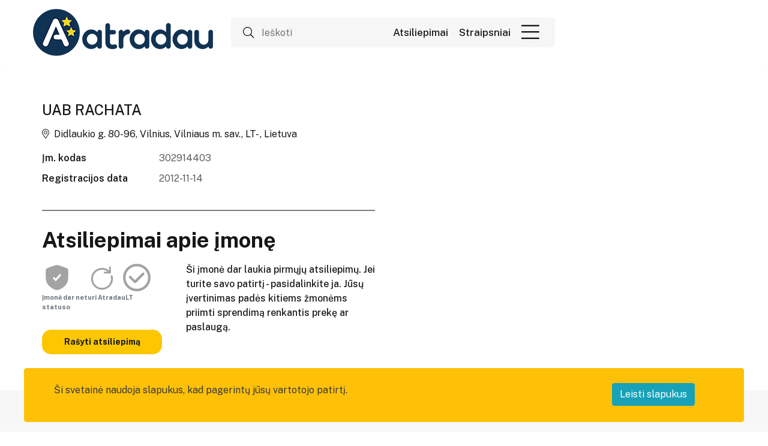

--- FILE ---
content_type: text/html; charset=UTF-8
request_url: https://atradau.lt/uab-rachata
body_size: 15193
content:
<!doctype html>
<html lang="lt">
<head>
    <meta charset="utf-8">
    <meta name="viewport" content="width=device-width, initial-scale=1">
    <meta name="verify-paysera" content="085ba37b91ad1a4d2ccc6549fbb6aaf0">
    <meta name="google-site-verification" content="0KNz0ZrDwQU5lRZB0zJ8D6fPvRYN9UMGZcOSea43XEg" />
    <meta name="facebook-domain-verification" content="1jkvgebbvgoi0dulye3288tjjjh87d" />
    <meta name="csrf-token" content="GaTCwp8ZTWSWBbIAJuE7b1iHqfYUF7b6p026JIA2">
    <link rel="shortcut icon" href="https://atradau.lt/favicon.ico">
    <link rel="icon" type="image/png" href="https://atradau.lt/img/atradau-ikonele.png">

    <link rel="canonical" href="https://atradau.lt/uab-rachata">
    <meta name="robots" content="index, follow, max-image-preview:large, max-snippet:-1, max-video-preview:-1">

    <script async src="https://pagead2.googlesyndication.com/pagead/js/adsbygoogle.js?client=ca-pub-8432368118912851"
            crossorigin="anonymous"></script>


    <script async custom-element="amp-ad" src="https://cdn.ampproject.org/v0/amp-ad-0.1.js"></script>

    <title>UAB RACHATA - Valymo priemonės, įranga | AtradauLT</title>
<meta name="description" content="UAB RACHATA: Valymo priemonės, įranga. Įmonės profilis, kontaktai, paslaugos ir klientų įvertinimai AtradauLT">
<meta property="og:title" content="UAB RACHATA - Valymo priemonės, įranga | AtradauLT" />
<meta property="og:description" content="UAB RACHATA: Valymo priemonės, įranga. Įmonės profilis, kontaktai, paslaugos ir klientų įvertinimai AtradauLT" />
<meta property="og:url" content="https://atradau.lt/uab-rachata" />

<meta name="twitter:title" content="UAB RACHATA - Valymo priemonės, įranga | AtradauLT" />
<meta name="twitter:description" content="UAB RACHATA: Valymo priemonės, įranga. Įmonės profilis, kontaktai, paslaugos ir klientų įvertinimai AtradauLT" />
<script type="application/ld+json">{"@context":"https://schema.org","@type":"Organization","name":"UAB RACHATA - Valymo priemonės, įranga","description":"UAB RACHATA: Valymo priemonės, įranga. Įmonės profilis, kontaktai, paslaugos ir klientų įvertinimai AtradauLT","url":"https://atradau.lt/uab-rachata"}</script>

    <link rel="preconnect" href="https://fonts.gstatic.com">
    <link
        href="https://fonts.googleapis.com/css2?family=Public+Sans:ital,wght@0,100;0,200;0,300;0,400;0,500;0,600;0,700;0,800;0,900;1,100;1,200;1,300;1,400;1,500;1,600;1,700;1,800;1,900&display=swap"
        rel="stylesheet">

    <script src="https://cdn.jsdelivr.net/npm/bootstrap@5.1.3/dist/js/bootstrap.bundle.min.js"></script>

    <!-- Styles -->
    <link href="https://atradau.lt/css/bootstrap.min.css" rel="stylesheet">
    <link href="https://atradau.lt/css/all.min.css" rel="stylesheet">
    <link href="https://atradau.lt/css/fontawesome.css" rel="stylesheet">
    <link href="https://atradau.lt/css/meanmenu.css" rel="stylesheet">
    <link href="https://atradau.lt/css/owl.carousel.min.css" rel="stylesheet">
    <link href="https://atradau.lt/css/venobox.min.css" rel="stylesheet">
    <link href="https://atradau.lt/css/aos.css" rel="stylesheet">
    <link href="https://atradau.lt/css/default.css" rel="stylesheet">
    <link href="https://atradau.lt/css/responsive.css" rel="stylesheet">
    <link rel="preload" as="style" href="https://atradau.lt/build/assets/app-DKVjJmF2.css" /><link rel="stylesheet" href="https://atradau.lt/build/assets/app-DKVjJmF2.css" />
    <style >[wire\:loading], [wire\:loading\.delay], [wire\:loading\.inline-block], [wire\:loading\.inline], [wire\:loading\.block], [wire\:loading\.flex], [wire\:loading\.table], [wire\:loading\.grid], [wire\:loading\.inline-flex] {display: none;}[wire\:loading\.delay\.shortest], [wire\:loading\.delay\.shorter], [wire\:loading\.delay\.short], [wire\:loading\.delay\.long], [wire\:loading\.delay\.longer], [wire\:loading\.delay\.longest] {display:none;}[wire\:offline] {display: none;}[wire\:dirty]:not(textarea):not(input):not(select) {display: none;}input:-webkit-autofill, select:-webkit-autofill, textarea:-webkit-autofill {animation-duration: 50000s;animation-name: livewireautofill;}@keyframes livewireautofill { from {} }</style>
    <link href="https://atradau.lt/custom/custom.css" rel="stylesheet">
    <script src="https://www.google.com/recaptcha/api.js?hl=lt" async defer></script>


    <style>
        .google-auto-placed:first-of-type{
            /*display: none;*/
        }
    </style>
    <script src="/livewire/livewire.js?id=90730a3b0e7144480175" data-turbo-eval="false" data-turbolinks-eval="false" ></script><script data-turbo-eval="false" data-turbolinks-eval="false" >window.livewire = new Livewire();window.Livewire = window.livewire;window.livewire_app_url = '';window.livewire_token = 'GaTCwp8ZTWSWBbIAJuE7b1iHqfYUF7b6p026JIA2';window.deferLoadingAlpine = function (callback) {window.addEventListener('livewire:load', function () {callback();});};let started = false;window.addEventListener('alpine:initializing', function () {if (! started) {window.livewire.start();started = true;}});document.addEventListener("DOMContentLoaded", function () {if (! started) {window.livewire.start();started = true;}});</script>
</head>
<body>
    <div class="header-area dif-header">
    <div class="container">
        <div class="row align-items-center">
            <div class="col-6 col-lg-6 col-md-7">
                <div class="header-left-blk">
                    <div class="site-logo">
                                                    <a href="https://atradau.lt"><img src="https://atradau.lt/storage/1725/o28jTLhaf53yxFhofZJgKE3VL14zHB-metaR3hncFB0Vlk0MXJPUXpsbHBrbXhTVW5MWTZxUzIwLW1ldGFNekF3SUhnZ1FYUnlZV1JoZFV4VUxuQnVadz09LS5wbmc=-.png" alt="" style="max-height: 78px"></a>
                                            </div>
                                            <div class="search-blk index-1">
                            <div wire:id="3twshrRh76RYpbpNJkOQ" wire:initial-data="{&quot;fingerprint&quot;:{&quot;id&quot;:&quot;3twshrRh76RYpbpNJkOQ&quot;,&quot;name&quot;:&quot;search-home-page&quot;,&quot;locale&quot;:&quot;lt&quot;,&quot;path&quot;:&quot;uab-rachata&quot;,&quot;method&quot;:&quot;GET&quot;,&quot;v&quot;:&quot;acj&quot;},&quot;effects&quot;:{&quot;listeners&quot;:[]},&quot;serverMemo&quot;:{&quot;children&quot;:[],&quot;errors&quot;:[],&quot;htmlHash&quot;:&quot;9d38877f&quot;,&quot;data&quot;:{&quot;query&quot;:null,&quot;companies&quot;:[],&quot;branches&quot;:[],&quot;categories&quot;:[],&quot;keywords&quot;:[],&quot;highlightIndex&quot;:0,&quot;itemsCount&quot;:0,&quot;amount&quot;:3,&quot;showDropdown&quot;:false},&quot;dataMeta&quot;:[],&quot;checksum&quot;:&quot;8ca31780cbf8a4454186703238e883ece80c7101bed108d8ed75d24df9c94d67&quot;}}" class="search-blk">
    <div class="search-inner ">
        <i class="fal fa-search"></i>
        <input
            type="text"
            id="search"
            placeholder="Ieškoti"
            aria-label="Ieškoti"
            wire:model.debounce="query"
            wire:keyup.escape="resetInput"
            wire:keydown.tab="resetInput"
            wire:keydown.arrow-up.prevent="decrementHighlight"
            wire:keydown.arrow-down.prevent="incrementHighlight"
            wire:keydown.enter="selectContact"
        >
                    </div>
</div>

<!-- Livewire Component wire-end:3twshrRh76RYpbpNJkOQ -->                        </div>
                                    </div>
            </div>
            <div class="col-6 col-lg-6 col-md-5">
                                    <div class="header-area-top-right-blk fr-pls">
                                                <a class="d-lg-block d-none" href="https://atradau.lt/atsiliepimai">Atsiliepimai</a>
                        <a class="d-lg-block d-none" href="https://atradau.lt/straipsniai">Straipsniai</a>
                        <a class="d-block d-lg-none flex-shrink-0" href="https://atradau.lt/straipsniai"><img src="https://atradau.lt/img/Icons/blog-icon.svg"/></a>



                        <div class="menu-icon d-block">
                            <div class="dropdown show">
                                <a href="" class=" fr-dropd" href="#" role="button" id="dropdownMenuLink"
                                   data-toggle="dropdown" aria-haspopup="true" aria-expanded="false"><i
                                        class="fal fa-bars"></i>
                                </a>
                                <ul class="dropdown-menu" aria-labelledby="dropdownMenuLink">
                                    <li>
                                        <a href="https://atradau.lt/atsiliepimai">Rašyti atsiliepimą</a>
                                    </li>
                                    <li>
                                        <a href="https://atradau.lt/login">Prisijungti</a>
                                    </li>
                                                                            <li>
                                            <a href="https://atradau.lt/register">Registracija</a>
                                        </li>
                                                                    </ul>
                            </div>
                        </div>
                    </div>
                            </div>
        </div>
    </div>
    <div class="container">
        <div class="row align-items-center">
            <div class="col-12">
                <div class="header-left-blk">
                    <div class="search-blk index-2">
                        <div wire:id="8FDF2EEFbkqU9WVE2RVf" wire:initial-data="{&quot;fingerprint&quot;:{&quot;id&quot;:&quot;8FDF2EEFbkqU9WVE2RVf&quot;,&quot;name&quot;:&quot;search-home-page&quot;,&quot;locale&quot;:&quot;lt&quot;,&quot;path&quot;:&quot;uab-rachata&quot;,&quot;method&quot;:&quot;GET&quot;,&quot;v&quot;:&quot;acj&quot;},&quot;effects&quot;:{&quot;listeners&quot;:[]},&quot;serverMemo&quot;:{&quot;children&quot;:[],&quot;errors&quot;:[],&quot;htmlHash&quot;:&quot;9d38877f&quot;,&quot;data&quot;:{&quot;query&quot;:null,&quot;companies&quot;:[],&quot;branches&quot;:[],&quot;categories&quot;:[],&quot;keywords&quot;:[],&quot;highlightIndex&quot;:0,&quot;itemsCount&quot;:0,&quot;amount&quot;:3,&quot;showDropdown&quot;:false},&quot;dataMeta&quot;:[],&quot;checksum&quot;:&quot;8afd42d0d5cb58f7b3b791655dfce698be31c55a9959470c0aa4bf7a35078dad&quot;}}" class="search-blk">
    <div class="search-inner ">
        <i class="fal fa-search"></i>
        <input
            type="text"
            id="search"
            placeholder="Ieškoti"
            aria-label="Ieškoti"
            wire:model.debounce="query"
            wire:keyup.escape="resetInput"
            wire:keydown.tab="resetInput"
            wire:keydown.arrow-up.prevent="decrementHighlight"
            wire:keydown.arrow-down.prevent="incrementHighlight"
            wire:keydown.enter="selectContact"
        >
                    </div>
</div>

<!-- Livewire Component wire-end:8FDF2EEFbkqU9WVE2RVf -->                    </div>
                </div>
            </div>
        </div>
    </div>
</div>

    
        <div class="bg-gray ">
        <!-- Hero area start  -->
                <!-- Hero area end  -->
        <!-- Auto-details area start  -->
        <div class=" auto-details-wrap-custom ">
            <div class="container">
                                                <div class="auto-details-map">
                    <div class="container">
                        <div class="row">
                            <div class="col-lg-6 col-md-6">
                                <div x-data="{open:false, hasData:false }" class="">
                                    <h4>UAB RACHATA</h4>
                                                                                                                        <p><i class="fal fa-map-marker-alt mr-1"></i> Didlaukio g.
                                                80-96, Vilnius,
                                                Vilniaus m. sav., LT-
                                                , Lietuva</p>
                                                                                <div class="row map-content-list">
                                                                                                                                                                                                                                                                                                                                                                                <div class="col-4 title-item">
                                                            Įm. kodas                                                        </div>
                                                        <div class="col-8 content-item">
                                                            302914403
                                                        </div>
                                                                                                                                                                                                                                                                                                                                                                                                <div class="col-4 title-item">
                                                            Registracijos data                                                        </div>
                                                        <div class="col-8 content-item">
                                                            2012-11-14
                                                        </div>
                                                                                                                                                                                                                                                                                                                                                                                                        









                                                                                                        














                                                                                                                                                                                                                                                                                                                                                                                                                                                                    </div>
                                        
















                                                                                                            </div>
                                                                    <div class="company-no-reviews-wrapper">
                                        <h3 class="cnrw-title">Atsiliepimai apie įmonę</h3>
                                        <div class="cnrw-content">
                                            <div class="cnrw-content-left">
                                                <div class="cnrw-content-badges">
                                                    <span class="cnrw-badge">
                                                        <svg width="40px" height="40px" viewBox="0 0 24 24" fill="none" xmlns="http://www.w3.org/2000/svg">
<path fill-rule="evenodd" clip-rule="evenodd" d="M3.37752 5.08241C3 5.62028 3 7.21907 3 10.4167V11.9914C3 17.6294 7.23896 20.3655 9.89856 21.5273C10.62 21.8424 10.9807 22 12 22C13.0193 22 13.38 21.8424 14.1014 21.5273C16.761 20.3655 21 17.6294 21 11.9914V10.4167C21 7.21907 21 5.62028 20.6225 5.08241C20.245 4.54454 18.7417 4.02996 15.7351 3.00079L15.1623 2.80472C13.595 2.26824 12.8114 2 12 2C11.1886 2 10.405 2.26824 8.83772 2.80472L8.26491 3.00079C5.25832 4.02996 3.75503 4.54454 3.37752 5.08241ZM15.0595 10.4995C15.3353 10.1905 15.3085 9.71642 14.9995 9.44055C14.6905 9.16467 14.2164 9.19151 13.9405 9.50049L10.9286 12.8739L10.0595 11.9005C9.78358 11.5915 9.30947 11.5647 9.00049 11.8405C8.69151 12.1164 8.66467 12.5905 8.94055 12.8995L10.3691 14.4995C10.5114 14.6589 10.7149 14.75 10.9286 14.75C11.1422 14.75 11.3457 14.6589 11.488 14.4995L15.0595 10.4995Z" fill="#a3a3a3"/>
</svg>
                                                    </span>
                                                    <span class="cnrw-badge">
                                                        <svg width="40px" height="40px" viewBox="0 0 24 24" fill="none" xmlns="http://www.w3.org/2000/svg">
<path fill-rule="evenodd" clip-rule="evenodd" d="M18.364 3.05762C18.7782 3.05762 19.114 3.3934 19.114 3.80762V8.05026C19.114 8.46447 18.7782 8.80026 18.364 8.80026H14.1213C13.7071 8.80026 13.3713 8.46447 13.3713 8.05026C13.3713 7.63604 13.7071 7.30026 14.1213 7.30026H16.4817C13.6363 5.05718 9.4987 5.24825 6.87348 7.87348C4.04217 10.7048 4.04217 15.2952 6.87348 18.1265C9.70478 20.9578 14.2952 20.9578 17.1265 18.1265C19.0234 16.2297 19.6504 13.5428 19.0039 11.1219C18.897 10.7217 19.1348 10.3106 19.535 10.2038C19.9352 10.0969 20.3462 10.3347 20.4531 10.7349C21.2321 13.6518 20.478 16.8964 18.1872 19.1872C14.7701 22.6043 9.2299 22.6043 5.81282 19.1872C2.39573 15.7701 2.39573 10.2299 5.81282 6.81282C9.04483 3.5808 14.1762 3.40576 17.614 6.28768V3.80762C17.614 3.3934 17.9497 3.05762 18.364 3.05762Z" fill="#a3a3a3"/>
</svg>
                                                    </span>
                                                    <span class="cnrw-badge">
                                                        <svg width="40px" height="40px" viewBox="0 0 24 24" fill="none" xmlns="http://www.w3.org/2000/svg">
<path d="M17.8086 9.70558C18.1983 9.31421 18.1969 8.68105 17.8056 8.29137C17.4142 7.90169 16.781 7.90305 16.3913 8.29442L10.6215 14.0892L7.30211 10.816C6.90886 10.4283 6.27571 10.4327 5.88793 10.8259C5.50015 11.2192 5.50459 11.8524 5.89784 12.2401L9.92581 16.212C10.3177 16.5985 10.9482 16.5956 11.3366 16.2056L17.8086 9.70558Z" fill="#a3a3a3"/>
<path fill-rule="evenodd" clip-rule="evenodd" d="M12 1C5.92487 1 1 5.92487 1 12C1 18.0751 5.92487 23 12 23C18.0751 23 23 18.0751 23 12C23 5.92487 18.0751 1 12 1ZM3 12C3 7.02944 7.02944 3 12 3C16.9706 3 21 7.02944 21 12C21 16.9706 16.9706 21 12 21C7.02944 21 3 16.9706 3 12Z" fill="#a3a3a3"/>
</svg>
                                                    </span>
                                                </div>
                                                <span class="cnrw-badge-comment">Įmonė dar neturi AtradauLT statuso</span>
                                                <a class="review-create-button" href="https://atradau.lt/atsiliepimai/kurimas/uab-rachata" class="line-2-action-button">Rašyti atsiliepimą</a>
                                            </div>
                                            <div class="cnrw-content-right">
                                            <span class="cnrw-content-desc">
                                                Ši įmonė dar laukia pirmųjų atsiliepimų. Jei turite savo patirtį - pasidalinkite ja. Jūsų įvertinimas padės kitiems žmonėms priimti sprendimą renkantis prekę ar paslaugą.                                            </span>
                                            </div>
                                        </div>
                                    </div>
                                                                                            </div>
                            <div class="col-lg-6 col-md-6">
                                                                    <div class="map">
                                        <iframe
                                            src="https://www.google.com/maps/embed/v1/place?key=AIzaSyC-1uo99IrlDzVHXWi4g4dOorOrjdVn-Gg&center=54.7307254,25.270642&zoom=14&q=+Didlaukio g.80-96+Vilnius+Vilniaus m. sav."
                                            width="600" height="450" frameborder="0" style="border:0;"
                                            allowfullscreen=""
                                            aria-hidden="false"
                                            tabindex="0"
                                            referrerpolicy="no-referrer-when-downgrade">

                                        </iframe>
                                    </div>
                                                            </div>
                        </div>
                    </div>
                </div>
            </div>
        </div>
        <div class="sm-txt">
                    </div>
        
        
        
    </div>
    <!-- Auto-details area end  -->
    
        
    <!-- Service-cards area start  -->
        <!-- Service-cards area end  -->
    </div>
    <!-- Imgaes area start  -->
        <!-- Imgaes area end  -->

    <!-- Social area start  -->
        <!-- Social area end  -->

    <!-- Discount area start  -->
        <!-- Discount area end  -->

    <!-- Banner area start  -->
    <div class="container">
        <div x-data="ban" class="pb-4 justify-content-center mb-8">
    <div class="col-lg-12 col-md-12">
                    <div class="banner-img text-center extra-banner-content" >
                <h2>Jūsų atsiliepimas gali padėti kitiems apsispręsti</h2>
                <span class="review-star">
                                            <svg xmlns="http://www.w3.org/2000/svg" width="30px" height="30px" viewBox="0 0 24 24" fill="none">
                            <rect width="20" height="20" fill="none"/>
                            <path d="M11.5245 4.46353C11.6741 4.00287 12.3259 4.00287 12.4755 4.46353L13.9084 8.87336C13.9753 9.07937 14.1673 9.21885 14.3839 9.21885H19.0207C19.505 9.21885 19.7064 9.83866 19.3146 10.1234L15.5633 12.8488C15.3881 12.9761 15.3148 13.2018 15.3817 13.4078L16.8145 17.8176C16.9642 18.2783 16.437 18.6613 16.0451 18.3766L12.2939 15.6512C12.1186 15.5239 11.8814 15.5239 11.7061 15.6512L7.95488 18.3766C7.56303 18.6613 7.03578 18.2783 7.18546 17.8176L8.6183 13.4078C8.68524 13.2018 8.61191 12.9761 8.43667 12.8488L4.68544 10.1234C4.29358 9.83866 4.49497 9.21885 4.97933 9.21885H9.6161C9.83272 9.21885 10.0247 9.07937 10.0916 8.87336L11.5245 4.46353Z" stroke="#395185" fill="#fdd233" stroke-linecap="round" stroke-linejoin="round"/>
                        </svg>
                                            <svg xmlns="http://www.w3.org/2000/svg" width="30px" height="30px" viewBox="0 0 24 24" fill="none">
                            <rect width="20" height="20" fill="none"/>
                            <path d="M11.5245 4.46353C11.6741 4.00287 12.3259 4.00287 12.4755 4.46353L13.9084 8.87336C13.9753 9.07937 14.1673 9.21885 14.3839 9.21885H19.0207C19.505 9.21885 19.7064 9.83866 19.3146 10.1234L15.5633 12.8488C15.3881 12.9761 15.3148 13.2018 15.3817 13.4078L16.8145 17.8176C16.9642 18.2783 16.437 18.6613 16.0451 18.3766L12.2939 15.6512C12.1186 15.5239 11.8814 15.5239 11.7061 15.6512L7.95488 18.3766C7.56303 18.6613 7.03578 18.2783 7.18546 17.8176L8.6183 13.4078C8.68524 13.2018 8.61191 12.9761 8.43667 12.8488L4.68544 10.1234C4.29358 9.83866 4.49497 9.21885 4.97933 9.21885H9.6161C9.83272 9.21885 10.0247 9.07937 10.0916 8.87336L11.5245 4.46353Z" stroke="#395185" fill="#fdd233" stroke-linecap="round" stroke-linejoin="round"/>
                        </svg>
                                            <svg xmlns="http://www.w3.org/2000/svg" width="30px" height="30px" viewBox="0 0 24 24" fill="none">
                            <rect width="20" height="20" fill="none"/>
                            <path d="M11.5245 4.46353C11.6741 4.00287 12.3259 4.00287 12.4755 4.46353L13.9084 8.87336C13.9753 9.07937 14.1673 9.21885 14.3839 9.21885H19.0207C19.505 9.21885 19.7064 9.83866 19.3146 10.1234L15.5633 12.8488C15.3881 12.9761 15.3148 13.2018 15.3817 13.4078L16.8145 17.8176C16.9642 18.2783 16.437 18.6613 16.0451 18.3766L12.2939 15.6512C12.1186 15.5239 11.8814 15.5239 11.7061 15.6512L7.95488 18.3766C7.56303 18.6613 7.03578 18.2783 7.18546 17.8176L8.6183 13.4078C8.68524 13.2018 8.61191 12.9761 8.43667 12.8488L4.68544 10.1234C4.29358 9.83866 4.49497 9.21885 4.97933 9.21885H9.6161C9.83272 9.21885 10.0247 9.07937 10.0916 8.87336L11.5245 4.46353Z" stroke="#395185" fill="#fdd233" stroke-linecap="round" stroke-linejoin="round"/>
                        </svg>
                                            <svg xmlns="http://www.w3.org/2000/svg" width="30px" height="30px" viewBox="0 0 24 24" fill="none">
                            <rect width="20" height="20" fill="none"/>
                            <path d="M11.5245 4.46353C11.6741 4.00287 12.3259 4.00287 12.4755 4.46353L13.9084 8.87336C13.9753 9.07937 14.1673 9.21885 14.3839 9.21885H19.0207C19.505 9.21885 19.7064 9.83866 19.3146 10.1234L15.5633 12.8488C15.3881 12.9761 15.3148 13.2018 15.3817 13.4078L16.8145 17.8176C16.9642 18.2783 16.437 18.6613 16.0451 18.3766L12.2939 15.6512C12.1186 15.5239 11.8814 15.5239 11.7061 15.6512L7.95488 18.3766C7.56303 18.6613 7.03578 18.2783 7.18546 17.8176L8.6183 13.4078C8.68524 13.2018 8.61191 12.9761 8.43667 12.8488L4.68544 10.1234C4.29358 9.83866 4.49497 9.21885 4.97933 9.21885H9.6161C9.83272 9.21885 10.0247 9.07937 10.0916 8.87336L11.5245 4.46353Z" stroke="#395185" fill="#fdd233" stroke-linecap="round" stroke-linejoin="round"/>
                        </svg>
                                            <svg xmlns="http://www.w3.org/2000/svg" width="30px" height="30px" viewBox="0 0 24 24" fill="none">
                            <rect width="20" height="20" fill="none"/>
                            <path d="M11.5245 4.46353C11.6741 4.00287 12.3259 4.00287 12.4755 4.46353L13.9084 8.87336C13.9753 9.07937 14.1673 9.21885 14.3839 9.21885H19.0207C19.505 9.21885 19.7064 9.83866 19.3146 10.1234L15.5633 12.8488C15.3881 12.9761 15.3148 13.2018 15.3817 13.4078L16.8145 17.8176C16.9642 18.2783 16.437 18.6613 16.0451 18.3766L12.2939 15.6512C12.1186 15.5239 11.8814 15.5239 11.7061 15.6512L7.95488 18.3766C7.56303 18.6613 7.03578 18.2783 7.18546 17.8176L8.6183 13.4078C8.68524 13.2018 8.61191 12.9761 8.43667 12.8488L4.68544 10.1234C4.29358 9.83866 4.49497 9.21885 4.97933 9.21885H9.6161C9.83272 9.21885 10.0247 9.07937 10.0916 8.87336L11.5245 4.46353Z" stroke="#395185" fill="#fdd233" stroke-linecap="round" stroke-linejoin="round"/>
                        </svg>
                                    </span>
                <p>Pasidalinkite tikra patirtimi apie įmonę.</p>
                <p>Jūsų nuomonė yra matoma žmonėms ir AI paieškoje</p>
                <a class="btn btn-outline-dark" href="https://atradau.lt/atsiliepimai" >Rašyti atsiliepimą</a>
            </div>








            </div>
    <script>
        document.addEventListener('alpine:init', () => {
            Alpine.data('ban', () => ({
                async bannerShowed(data_id) {
                    const response = await fetch('https://atradau.lt/api/banner-show', {
                        headers: {
                            // 'X-CSRF-TOKEN': $('meta[name="csrf-token"]'),
                            'Content-type': 'application/json; charset=UTF-8',
                        },
                        method: "POST",
                        body: JSON.stringify({"advert_id": data_id})
                    });
                    const data = await response.json();
                }
            }))
        })
    </script>
</div>



<style>
    .google-auto-placed:first-child{
        display: none;
    }
</style>
    </div>
    <!-- Banner area end  -->
    <div>
    <!-- Activity area start  -->
    <div class="activity-area">
        <div class="container">
            <div class="row">
                <div class="col-12">
                    <div class="common-title">
                        <h3>Atradau panašią veiklą</h3>
                    </div>
                </div>
            </div>
            <div class="activity-wrapper">
                                                        <div class="common-activity">
    <div class="row">
        <div class="col-lg-8 col-md-8 col-sm-8">
            <div class="activity-left-blk">
                <div class="star-wrapper">
                                                        </div>
                <div class="activity-logo">
                                            <img src="https://atradau.lt/img/logo.webp"
                             alt="UAB &quot;Vedra Baltic&quot;">
                                    </div>
                <div class="activity-content">
                    <a href="https://atradau.lt/uab-vedra-baltic">
                        <h4>UAB &quot;Vedra Baltic&quot;</h4></a>
                                                                        <span><i class="fal fa-map-marker-alt"></i> Aušros g. g. 16-2 , Jakšiai,
                                                        Kėdainių r. sav., LT-58229, Lietuva</span>
                                                                                    <div class="act-icons">
                        <a href="https://atradau.lt/uab-vedra-baltic" ><span class="bg-black"><i class="fas fa-camera"></i> 0</span></a>
                                            </div>
                </div>
            </div>
        </div>
        <div class="col-lg-4 col-md-4 col-sm-4">
            <div class="common-act-thumb">



                    <div class="row map-content-list">
                                                    <div class="col-4 jar_code-title-item">
                                Įm. kodas:                            </div>
                            <div class="col-8 jar_code-content-item">
                                305680521
                            </div>
                                                                            <div class="col-4 reg_date-title-item">
                                Reg. data:                            </div>
                            <div class="col-8 reg_date-content-item">
                                2021-01-12 metai                            </div>
                                                                            <div class="col-4 employees-title-item">
                                Darbotojai:                            </div>
                            <div class="col-8 employees-content-item">
                                2023-04-18: 0 (apdraustieji)
                            </div>
                        







                                                    <div class="col-12 categorie-title-item">
                                Kategorijos:                             </div>
                            <div class="col-12 categorie-content-item">
                                                                                                            <a href="https://atradau.lt/kategorija/plataus-vartojimo-buities-prekes-lengvoji-pramone/valymo-priemones-iranga">Valymo priemonės, įranga</a>
                                                                                                </div>
                                            </div>

            </div>
        </div>
    </div>
</div>
                                                        <div class="common-activity">
    <div class="row">
        <div class="col-lg-8 col-md-8 col-sm-8">
            <div class="activity-left-blk">
                <div class="star-wrapper">
                                                        </div>
                <div class="activity-logo">
                                            <img src="https://atradau.lt/img/logo.webp"
                             alt="UAB &quot;REX LAVA&quot;">
                                    </div>
                <div class="activity-content">
                    <a href="https://atradau.lt/uab-rex-lava">
                        <h4>UAB &quot;REX LAVA&quot;</h4></a>
                                                                        <span><i class="fal fa-map-marker-alt"></i> Kaišiadorys, J. Basanavičiaus g. 41, LT-56134</span>
                                                                                    <div class="act-icons">
                        <a href="https://atradau.lt/uab-rex-lava" ><span class="bg-black"><i class="fas fa-camera"></i> 0</span></a>
                                            </div>
                </div>
            </div>
        </div>
        <div class="col-lg-4 col-md-4 col-sm-4">
            <div class="common-act-thumb">



                    <div class="row map-content-list">
                                                    <div class="col-4 jar_code-title-item">
                                Įm. kodas:                            </div>
                            <div class="col-8 jar_code-content-item">
                                306029143
                            </div>
                                                                            <div class="col-4 reg_date-title-item">
                                Reg. data:                            </div>
                            <div class="col-8 reg_date-content-item">
                                2022-03-02 metai                            </div>
                                                                            <div class="col-4 employees-title-item">
                                Darbotojai:                            </div>
                            <div class="col-8 employees-content-item">
                                2024-09-18: 0 (apdraustieji)
                            </div>
                        







                                                    <div class="col-12 categorie-title-item">
                                Kategorijos:                             </div>
                            <div class="col-12 categorie-content-item">
                                                                                                            <a href="https://atradau.lt/kategorija/plataus-vartojimo-buities-prekes-lengvoji-pramone/valymo-priemones-iranga">Valymo priemonės, įranga</a>
                                                                                                </div>
                                            </div>

            </div>
        </div>
    </div>
</div>
                                                        <div class="common-activity">
    <div class="row">
        <div class="col-lg-8 col-md-8 col-sm-8">
            <div class="activity-left-blk">
                <div class="star-wrapper">
                                                        </div>
                <div class="activity-logo">
                                            <img src="https://atradau.lt/img/logo.webp"
                             alt="UAB &quot;HEIMIS&quot;">
                                    </div>
                <div class="activity-content">
                    <a href="https://atradau.lt/uab-heimis">
                        <h4>UAB &quot;HEIMIS&quot;</h4></a>
                                                            <div class="act-icons">
                        <a href="https://atradau.lt/uab-heimis" ><span class="bg-black"><i class="fas fa-camera"></i> 0</span></a>
                                            </div>
                </div>
            </div>
        </div>
        <div class="col-lg-4 col-md-4 col-sm-4">
            <div class="common-act-thumb">



                    <div class="row map-content-list">
                                                                            <div class="col-4 reg_date-title-item">
                                Reg. data:                            </div>
                            <div class="col-8 reg_date-content-item">
                                2021-10-19 metai                            </div>
                                                                            <div class="col-4 employees-title-item">
                                Darbotojai:                            </div>
                            <div class="col-8 employees-content-item">
                                2022-01-07: 1 (apdraustieji)
                            </div>
                        







                                                    <div class="col-12 categorie-title-item">
                                Kategorijos:                             </div>
                            <div class="col-12 categorie-content-item">
                                                                                                            <a href="https://atradau.lt/kategorija/plataus-vartojimo-buities-prekes-lengvoji-pramone/valymo-priemones-iranga">Valymo priemonės, įranga</a>
                                                                                                </div>
                                            </div>

            </div>
        </div>
    </div>
</div>
                                                        <div class="common-activity">
    <div class="row">
        <div class="col-lg-8 col-md-8 col-sm-8">
            <div class="activity-left-blk">
                <div class="star-wrapper">
                                                        </div>
                <div class="activity-logo">
                                            <img src="https://atradau.lt/img/logo.webp"
                             alt="MB &quot;JURGLITA&quot;">
                                    </div>
                <div class="activity-content">
                    <a href="https://atradau.lt/mb-jurglita">
                        <h4>MB &quot;JURGLITA&quot;</h4></a>
                                                                        <span><i class="fal fa-map-marker-alt"></i> Kaunas, Žaliabalnės g. 11A, LT-47274</span>
                                                                                    <div class="act-icons">
                        <a href="https://atradau.lt/mb-jurglita" ><span class="bg-black"><i class="fas fa-camera"></i> 0</span></a>
                                            </div>
                </div>
            </div>
        </div>
        <div class="col-lg-4 col-md-4 col-sm-4">
            <div class="common-act-thumb">



                    <div class="row map-content-list">
                                                    <div class="col-4 jar_code-title-item">
                                Įm. kodas:                            </div>
                            <div class="col-8 jar_code-content-item">
                                305173856
                            </div>
                                                                            <div class="col-4 reg_date-title-item">
                                Reg. data:                            </div>
                            <div class="col-8 reg_date-content-item">
                                2019-05-29 metai                            </div>
                                                                            <div class="col-4 employees-title-item">
                                Darbotojai:                            </div>
                            <div class="col-8 employees-content-item">
                                2024-01-01: 3 (apdraustieji)
                            </div>
                        







                                                    <div class="col-12 categorie-title-item">
                                Kategorijos:                             </div>
                            <div class="col-12 categorie-content-item">
                                                                                                            <a href="https://atradau.lt/kategorija/plataus-vartojimo-buities-prekes-lengvoji-pramone/valymo-priemones-iranga">Valymo priemonės, įranga</a>
                                                                                                </div>
                                            </div>

            </div>
        </div>
    </div>
</div>
                                                        <div class="common-activity">
    <div class="row">
        <div class="col-lg-8 col-md-8 col-sm-8">
            <div class="activity-left-blk">
                <div class="star-wrapper">
                                                        </div>
                <div class="activity-logo">
                                            <img src="https://atradau.lt/img/logo.webp"
                             alt="UAB BIOEMIX">
                                    </div>
                <div class="activity-content">
                    <a href="https://atradau.lt/uab-bioemix">
                        <h4>UAB BIOEMIX</h4></a>
                                                                        <span><i class="fal fa-map-marker-alt"></i> Sodų g. g. 9-1 , Elektrėnai,
                                                        Elektrėnų sav., LT-26105, Lietuva</span>
                                                                                    <div class="act-icons">
                        <a href="https://atradau.lt/uab-bioemix" ><span class="bg-black"><i class="fas fa-camera"></i> 0</span></a>
                                            </div>
                </div>
            </div>
        </div>
        <div class="col-lg-4 col-md-4 col-sm-4">
            <div class="common-act-thumb">



                    <div class="row map-content-list">
                                                    <div class="col-4 jar_code-title-item">
                                Įm. kodas:                            </div>
                            <div class="col-8 jar_code-content-item">
                                305608493
                            </div>
                                                                            <div class="col-4 reg_date-title-item">
                                Reg. data:                            </div>
                            <div class="col-8 reg_date-content-item">
                                2020-08-19 metai                            </div>
                                                                            <div class="col-4 employees-title-item">
                                Darbotojai:                            </div>
                            <div class="col-8 employees-content-item">
                                2025-04-15: 1 (apdraustieji)
                            </div>
                        







                                                    <div class="col-12 categorie-title-item">
                                Kategorijos:                             </div>
                            <div class="col-12 categorie-content-item">
                                                                                                            <a href="https://atradau.lt/kategorija/plataus-vartojimo-buities-prekes-lengvoji-pramone/valymo-priemones-iranga">Valymo priemonės, įranga</a>
                                                                                                </div>
                                            </div>

            </div>
        </div>
    </div>
</div>
                                                            <section>
        <div class="row">
            <div class="col-12">
                <div class="common-title">
                    <h4>Nauji vaizdo įrašai</h4>
                </div>
            </div>
        </div>
        <div class="row">
            <div class="col-lg-6 col-md-6">
                                            <a class="video-img video-container" href="https://www.youtube.com/embed/bHvRCCsbPzs" target="_blank" style="cursor: pointer;display: flex">
                            <iframe src="https://www.youtube.com/embed/bHvRCCsbPzs"
                                    style="pointer-events: none"
                                    width="800" height="370"
                                    frameborder="0"
                                    allow="accelerometer; autoplay; clipboard-write; encrypted-media; gyroscope; picture-in-picture"
                                    allowfullscreen></iframe>
                        </a>
                                </div>
            <div class="col-lg-6 col-md-6">
                                    <a class="video-img video-container" href="https://www.youtube.com/embed/kL35vrpD0a4" target="_blank" style="cursor: pointer;display: flex">
                        <iframe src="https://www.youtube.com/embed/kL35vrpD0a4"
                                style="pointer-events: none"
                                width="800" height="370"
                                frameborder="0"
                                allow="accelerometer; autoplay; clipboard-write; encrypted-media; gyroscope; picture-in-picture"
                                allowfullscreen></iframe>
                    </a>
                            </div>
        </div>
</section>
                                        <div class="common-activity">
    <div class="row">
        <div class="col-lg-8 col-md-8 col-sm-8">
            <div class="activity-left-blk">
                <div class="star-wrapper">
                                                        </div>
                <div class="activity-logo">
                                            <img src="https://atradau.lt/img/logo.webp"
                             alt="UAB &quot;TORUMUS&quot;">
                                    </div>
                <div class="activity-content">
                    <a href="https://atradau.lt/uab-torumus">
                        <h4>UAB &quot;TORUMUS&quot;</h4></a>
                                                                        <span><i class="fal fa-map-marker-alt"></i> Bistryčios g. g. 40-21 , Vilnius,
                                                        Vilniaus m. sav., LT-10209, Lietuva</span>
                                                                                    <div class="act-icons">
                        <a href="https://atradau.lt/uab-torumus" ><span class="bg-black"><i class="fas fa-camera"></i> 0</span></a>
                                            </div>
                </div>
            </div>
        </div>
        <div class="col-lg-4 col-md-4 col-sm-4">
            <div class="common-act-thumb">



                    <div class="row map-content-list">
                                                    <div class="col-4 jar_code-title-item">
                                Įm. kodas:                            </div>
                            <div class="col-8 jar_code-content-item">
                                305209512
                            </div>
                                                                            <div class="col-4 reg_date-title-item">
                                Reg. data:                            </div>
                            <div class="col-8 reg_date-content-item">
                                2019-07-09 metai                            </div>
                                                                            <div class="col-4 employees-title-item">
                                Darbotojai:                            </div>
                            <div class="col-8 employees-content-item">
                                2023-01-01: 0 (apdraustieji)
                            </div>
                        







                                                    <div class="col-12 categorie-title-item">
                                Kategorijos:                             </div>
                            <div class="col-12 categorie-content-item">
                                                                                                            <a href="https://atradau.lt/kategorija/plataus-vartojimo-buities-prekes-lengvoji-pramone/valymo-priemones-iranga">Valymo priemonės, įranga</a>
                                                                                                </div>
                                            </div>

            </div>
        </div>
    </div>
</div>
                                                        <div class="common-activity">
    <div class="row">
        <div class="col-lg-8 col-md-8 col-sm-8">
            <div class="activity-left-blk">
                <div class="star-wrapper">
                                                        </div>
                <div class="activity-logo">
                                            <img src="https://atradau.lt/img/logo.webp"
                             alt="UAB &quot;ARISANA&quot;">
                                    </div>
                <div class="activity-content">
                    <a href="https://atradau.lt/uab-arisana">
                        <h4>UAB &quot;ARISANA&quot;</h4></a>
                                                                        <span><i class="fal fa-map-marker-alt"></i> Lieknų g. g. 14-407 , Palanga,
                                                        Palangos m. sav., LT-00302, Lietuva</span>
                                                                                    <div class="act-icons">
                        <a href="https://atradau.lt/uab-arisana" ><span class="bg-black"><i class="fas fa-camera"></i> 0</span></a>
                                            </div>
                </div>
            </div>
        </div>
        <div class="col-lg-4 col-md-4 col-sm-4">
            <div class="common-act-thumb">



                    <div class="row map-content-list">
                                                    <div class="col-4 jar_code-title-item">
                                Įm. kodas:                            </div>
                            <div class="col-8 jar_code-content-item">
                                304992404
                            </div>
                                                                            <div class="col-4 reg_date-title-item">
                                Reg. data:                            </div>
                            <div class="col-8 reg_date-content-item">
                                2019-01-18 metai                            </div>
                                                                            <div class="col-4 employees-title-item">
                                Darbotojai:                            </div>
                            <div class="col-8 employees-content-item">
                                2023-01-01: 0 (apdraustieji)
                            </div>
                        







                                                    <div class="col-12 categorie-title-item">
                                Kategorijos:                             </div>
                            <div class="col-12 categorie-content-item">
                                                                                                            <a href="https://atradau.lt/kategorija/plataus-vartojimo-buities-prekes-lengvoji-pramone/valymo-priemones-iranga">Valymo priemonės, įranga</a>
                                                                                                </div>
                                            </div>

            </div>
        </div>
    </div>
</div>
                                                        <div class="common-activity">
    <div class="row">
        <div class="col-lg-8 col-md-8 col-sm-8">
            <div class="activity-left-blk">
                <div class="star-wrapper">
                                                        </div>
                <div class="activity-logo">
                                            <img src="https://atradau.lt/img/logo.webp"
                             alt="UAB &quot;RAVENO PASLAUGOS&quot;">
                                    </div>
                <div class="activity-content">
                    <a href="https://atradau.lt/uab-raveno-paslaugos">
                        <h4>UAB &quot;RAVENO PASLAUGOS&quot;</h4></a>
                                                                        <span><i class="fal fa-map-marker-alt"></i> Laisvės pr. g. 60-1107 , Vilnius,
                                                        Vilniaus m. sav., LT-05120, Lietuva</span>
                                                                                    <div class="act-icons">
                        <a href="https://atradau.lt/uab-raveno-paslaugos" ><span class="bg-black"><i class="fas fa-camera"></i> 0</span></a>
                                            </div>
                </div>
            </div>
        </div>
        <div class="col-lg-4 col-md-4 col-sm-4">
            <div class="common-act-thumb">



                    <div class="row map-content-list">
                                                    <div class="col-4 jar_code-title-item">
                                Įm. kodas:                            </div>
                            <div class="col-8 jar_code-content-item">
                                304864881
                            </div>
                                                                            <div class="col-4 reg_date-title-item">
                                Reg. data:                            </div>
                            <div class="col-8 reg_date-content-item">
                                2018-06-25 metai                            </div>
                                                                            <div class="col-4 employees-title-item">
                                Darbotojai:                            </div>
                            <div class="col-8 employees-content-item">
                                2025-02-07: 5 (apdraustieji)
                            </div>
                        







                                                    <div class="col-12 categorie-title-item">
                                Kategorijos:                             </div>
                            <div class="col-12 categorie-content-item">
                                                                                                            <a href="https://atradau.lt/kategorija/plataus-vartojimo-buities-prekes-lengvoji-pramone/valymo-priemones-iranga">Valymo priemonės, įranga</a>
                                                                                                </div>
                                            </div>

            </div>
        </div>
    </div>
</div>
                                                        <div class="common-activity">
    <div class="row">
        <div class="col-lg-8 col-md-8 col-sm-8">
            <div class="activity-left-blk">
                <div class="star-wrapper">
                                                        </div>
                <div class="activity-logo">
                                            <img src="https://atradau.lt/img/logo.webp"
                             alt="UAB HOCOR">
                                    </div>
                <div class="activity-content">
                    <a href="https://atradau.lt/uab-hocor">
                        <h4>UAB HOCOR</h4></a>
                                                                        <span><i class="fal fa-map-marker-alt"></i> Baltijos pr. g. 123-9 , Klaipėda,
                                                        Klaipėdos m. sav., LT-, Lietuva</span>
                                                                                    <div class="act-icons">
                        <a href="https://atradau.lt/uab-hocor" ><span class="bg-black"><i class="fas fa-camera"></i> 0</span></a>
                                            </div>
                </div>
            </div>
        </div>
        <div class="col-lg-4 col-md-4 col-sm-4">
            <div class="common-act-thumb">



                    <div class="row map-content-list">
                                                    <div class="col-4 jar_code-title-item">
                                Įm. kodas:                            </div>
                            <div class="col-8 jar_code-content-item">
                                304459438
                            </div>
                                                                            <div class="col-4 reg_date-title-item">
                                Reg. data:                            </div>
                            <div class="col-8 reg_date-content-item">
                                2017-02-15 metai                            </div>
                                                                            <div class="col-4 employees-title-item">
                                Darbotojai:                            </div>
                            <div class="col-8 employees-content-item">
                                2021-07-25: 1 (apdraustieji)
                            </div>
                        







                                                    <div class="col-12 categorie-title-item">
                                Kategorijos:                             </div>
                            <div class="col-12 categorie-content-item">
                                                                                                            <a href="https://atradau.lt/kategorija/plataus-vartojimo-buities-prekes-lengvoji-pramone/valymo-priemones-iranga">Valymo priemonės, įranga</a>
                                                                                                </div>
                                            </div>

            </div>
        </div>
    </div>
</div>
                                                        <div class="common-activity">
    <div class="row">
        <div class="col-lg-8 col-md-8 col-sm-8">
            <div class="activity-left-blk">
                <div class="star-wrapper">
                                                        </div>
                <div class="activity-logo">
                                            <img src="https://atradau.lt/img/logo.webp"
                             alt="UAB ALISTERA">
                                    </div>
                <div class="activity-content">
                    <a href="https://atradau.lt/uab-alistera">
                        <h4>UAB ALISTERA</h4></a>
                                                                        <span><i class="fal fa-map-marker-alt"></i> Gabijos g. g. 47-11 , Vilnius,
                                                        Vilniaus m. sav., LT-06100, Lietuva</span>
                                                                                    <div class="act-icons">
                        <a href="https://atradau.lt/uab-alistera" ><span class="bg-black"><i class="fas fa-camera"></i> 0</span></a>
                                            </div>
                </div>
            </div>
        </div>
        <div class="col-lg-4 col-md-4 col-sm-4">
            <div class="common-act-thumb">



                    <div class="row map-content-list">
                                                    <div class="col-4 jar_code-title-item">
                                Įm. kodas:                            </div>
                            <div class="col-8 jar_code-content-item">
                                304441422
                            </div>
                                                                            <div class="col-4 reg_date-title-item">
                                Reg. data:                            </div>
                            <div class="col-8 reg_date-content-item">
                                2017-01-05 metai                            </div>
                                                                            <div class="col-4 employees-title-item">
                                Darbotojai:                            </div>
                            <div class="col-8 employees-content-item">
                                2024-04-25: 1 (apdraustieji)
                            </div>
                        







                                                    <div class="col-12 categorie-title-item">
                                Kategorijos:                             </div>
                            <div class="col-12 categorie-content-item">
                                                                                                            <a href="https://atradau.lt/kategorija/plataus-vartojimo-buities-prekes-lengvoji-pramone/valymo-priemones-iranga">Valymo priemonės, įranga</a>
                                                                                                </div>
                                            </div>

            </div>
        </div>
    </div>
</div>
                            </div>
        </div>
    </div>
    <!-- Activity area end  -->

    <!-- Pagination area start  -->
    <div class="pagination-area">
        <div class="container">
            <div class="row">
                <div class="col text-center">
                    <div class="pagination" x-on:resize.window="isMobile = (window.outerWidth < 470) ? true : false" class="example-block" x-data="{isMobile: (window.outerWidth < 470) ? true : false}">
                                                    <div class="pagination-prev">
                                <span disabled="true" class="site-common-btn"><i class="fal fa-chevron-left"></i> Atgal</span>
                            </div>
                                                    <template x-if="!isMobile">
                        <nav  aria-label="...">
                            <ul class="pagination">
                                <!-- Pagination Elements -->
                                                                                                        
                                                                                                                                                                        <li aria-current="page"><span class="pagination_item">1</span>
                                                </li>
                                                                                                                                                                                <li><a href="https://atradau.lt/uab-rachata?page=2">2</a></li>
                                                                                                                                                                                <li><a href="https://atradau.lt/uab-rachata?page=3">3</a></li>
                                                                                                                                                                                <li><a href="https://atradau.lt/uab-rachata?page=4">4</a></li>
                                                                                                                                                                                <li><a href="https://atradau.lt/uab-rachata?page=5">5</a></li>
                                                                                                                                                                                <li><a href="https://atradau.lt/uab-rachata?page=6">6</a></li>
                                                                                                                                                                                    </ul>
                        </nav>
                            </template>
                                                    <div class="pagination-next">
                                <a href="https://atradau.lt/uab-rachata?page=2" rel="next"
                                   class="site-common-btn">Toliau <i class="fal fa-chevron-right"></i></a>
                            </div>
                                            </div>
                </div>
            </div>
        </div>
    </div>

    <!-- Pagination area end  -->
</div>
    <!-- Banner area start  -->
    <div class="container">
        <div x-data="ban" class="pb-4 justify-content-center mb-8">
    <div class="col-lg-12 col-md-12">
                    <div class="banner-img text-center extra-banner-content" >
                <h2>Jūsų atsiliepimas gali padėti kitiems apsispręsti</h2>
                <span class="review-star">
                                            <svg xmlns="http://www.w3.org/2000/svg" width="30px" height="30px" viewBox="0 0 24 24" fill="none">
                            <rect width="20" height="20" fill="none"/>
                            <path d="M11.5245 4.46353C11.6741 4.00287 12.3259 4.00287 12.4755 4.46353L13.9084 8.87336C13.9753 9.07937 14.1673 9.21885 14.3839 9.21885H19.0207C19.505 9.21885 19.7064 9.83866 19.3146 10.1234L15.5633 12.8488C15.3881 12.9761 15.3148 13.2018 15.3817 13.4078L16.8145 17.8176C16.9642 18.2783 16.437 18.6613 16.0451 18.3766L12.2939 15.6512C12.1186 15.5239 11.8814 15.5239 11.7061 15.6512L7.95488 18.3766C7.56303 18.6613 7.03578 18.2783 7.18546 17.8176L8.6183 13.4078C8.68524 13.2018 8.61191 12.9761 8.43667 12.8488L4.68544 10.1234C4.29358 9.83866 4.49497 9.21885 4.97933 9.21885H9.6161C9.83272 9.21885 10.0247 9.07937 10.0916 8.87336L11.5245 4.46353Z" stroke="#395185" fill="#fdd233" stroke-linecap="round" stroke-linejoin="round"/>
                        </svg>
                                            <svg xmlns="http://www.w3.org/2000/svg" width="30px" height="30px" viewBox="0 0 24 24" fill="none">
                            <rect width="20" height="20" fill="none"/>
                            <path d="M11.5245 4.46353C11.6741 4.00287 12.3259 4.00287 12.4755 4.46353L13.9084 8.87336C13.9753 9.07937 14.1673 9.21885 14.3839 9.21885H19.0207C19.505 9.21885 19.7064 9.83866 19.3146 10.1234L15.5633 12.8488C15.3881 12.9761 15.3148 13.2018 15.3817 13.4078L16.8145 17.8176C16.9642 18.2783 16.437 18.6613 16.0451 18.3766L12.2939 15.6512C12.1186 15.5239 11.8814 15.5239 11.7061 15.6512L7.95488 18.3766C7.56303 18.6613 7.03578 18.2783 7.18546 17.8176L8.6183 13.4078C8.68524 13.2018 8.61191 12.9761 8.43667 12.8488L4.68544 10.1234C4.29358 9.83866 4.49497 9.21885 4.97933 9.21885H9.6161C9.83272 9.21885 10.0247 9.07937 10.0916 8.87336L11.5245 4.46353Z" stroke="#395185" fill="#fdd233" stroke-linecap="round" stroke-linejoin="round"/>
                        </svg>
                                            <svg xmlns="http://www.w3.org/2000/svg" width="30px" height="30px" viewBox="0 0 24 24" fill="none">
                            <rect width="20" height="20" fill="none"/>
                            <path d="M11.5245 4.46353C11.6741 4.00287 12.3259 4.00287 12.4755 4.46353L13.9084 8.87336C13.9753 9.07937 14.1673 9.21885 14.3839 9.21885H19.0207C19.505 9.21885 19.7064 9.83866 19.3146 10.1234L15.5633 12.8488C15.3881 12.9761 15.3148 13.2018 15.3817 13.4078L16.8145 17.8176C16.9642 18.2783 16.437 18.6613 16.0451 18.3766L12.2939 15.6512C12.1186 15.5239 11.8814 15.5239 11.7061 15.6512L7.95488 18.3766C7.56303 18.6613 7.03578 18.2783 7.18546 17.8176L8.6183 13.4078C8.68524 13.2018 8.61191 12.9761 8.43667 12.8488L4.68544 10.1234C4.29358 9.83866 4.49497 9.21885 4.97933 9.21885H9.6161C9.83272 9.21885 10.0247 9.07937 10.0916 8.87336L11.5245 4.46353Z" stroke="#395185" fill="#fdd233" stroke-linecap="round" stroke-linejoin="round"/>
                        </svg>
                                            <svg xmlns="http://www.w3.org/2000/svg" width="30px" height="30px" viewBox="0 0 24 24" fill="none">
                            <rect width="20" height="20" fill="none"/>
                            <path d="M11.5245 4.46353C11.6741 4.00287 12.3259 4.00287 12.4755 4.46353L13.9084 8.87336C13.9753 9.07937 14.1673 9.21885 14.3839 9.21885H19.0207C19.505 9.21885 19.7064 9.83866 19.3146 10.1234L15.5633 12.8488C15.3881 12.9761 15.3148 13.2018 15.3817 13.4078L16.8145 17.8176C16.9642 18.2783 16.437 18.6613 16.0451 18.3766L12.2939 15.6512C12.1186 15.5239 11.8814 15.5239 11.7061 15.6512L7.95488 18.3766C7.56303 18.6613 7.03578 18.2783 7.18546 17.8176L8.6183 13.4078C8.68524 13.2018 8.61191 12.9761 8.43667 12.8488L4.68544 10.1234C4.29358 9.83866 4.49497 9.21885 4.97933 9.21885H9.6161C9.83272 9.21885 10.0247 9.07937 10.0916 8.87336L11.5245 4.46353Z" stroke="#395185" fill="#fdd233" stroke-linecap="round" stroke-linejoin="round"/>
                        </svg>
                                            <svg xmlns="http://www.w3.org/2000/svg" width="30px" height="30px" viewBox="0 0 24 24" fill="none">
                            <rect width="20" height="20" fill="none"/>
                            <path d="M11.5245 4.46353C11.6741 4.00287 12.3259 4.00287 12.4755 4.46353L13.9084 8.87336C13.9753 9.07937 14.1673 9.21885 14.3839 9.21885H19.0207C19.505 9.21885 19.7064 9.83866 19.3146 10.1234L15.5633 12.8488C15.3881 12.9761 15.3148 13.2018 15.3817 13.4078L16.8145 17.8176C16.9642 18.2783 16.437 18.6613 16.0451 18.3766L12.2939 15.6512C12.1186 15.5239 11.8814 15.5239 11.7061 15.6512L7.95488 18.3766C7.56303 18.6613 7.03578 18.2783 7.18546 17.8176L8.6183 13.4078C8.68524 13.2018 8.61191 12.9761 8.43667 12.8488L4.68544 10.1234C4.29358 9.83866 4.49497 9.21885 4.97933 9.21885H9.6161C9.83272 9.21885 10.0247 9.07937 10.0916 8.87336L11.5245 4.46353Z" stroke="#395185" fill="#fdd233" stroke-linecap="round" stroke-linejoin="round"/>
                        </svg>
                                    </span>
                <p>Pasidalinkite tikra patirtimi apie įmonę.</p>
                <p>Jūsų nuomonė yra matoma žmonėms ir AI paieškoje</p>
                <a class="btn btn-outline-dark" href="https://atradau.lt/atsiliepimai" >Rašyti atsiliepimą</a>
            </div>








            </div>
    <script>
        document.addEventListener('alpine:init', () => {
            Alpine.data('ban', () => ({
                async bannerShowed(data_id) {
                    const response = await fetch('https://atradau.lt/api/banner-show', {
                        headers: {
                            // 'X-CSRF-TOKEN': $('meta[name="csrf-token"]'),
                            'Content-type': 'application/json; charset=UTF-8',
                        },
                        method: "POST",
                        body: JSON.stringify({"advert_id": data_id})
                    });
                    const data = await response.json();
                }
            }))
        })
    </script>
</div>



<style>
    .google-auto-placed:first-child{
        display: none;
    }
</style>
    </div>
    <!-- Banner area end  -->
        <!-- Modal area start  -->
        <div id="modal-chart" class="common-modal modal fade ABmodal_transition ABmodal_slideTop ABmodal_slideTop_3 ABmodal_slideTop_4 ABmodal_slideTop_5 ABmodal_common" tabindex="-1" role="dialog" style="padding-right: 0!important;">
    <div class="modal-dialog  modal-dialog-centered" role="document">
        <div class="modal-content">
            <button type="button" class="close" data-dismiss="modal" aria-label="Close"><span aria-hidden="true"><i
                        class="fal fa-times"></i></span></button>

            <!--content start-->
            <div class="modal-content-area">
                <div class="container">
                    <div class="modal-inputs">
                        <div class="row">
                            <div class="col-12">
                                <div style="width: 100%;"><canvas id="acquisitions"></canvas></div>
                            </div>
                        </div>
                    </div>
                </div>
            </div>
            <!--content end-->

        </div>
    </div>
</div>
    <!-- Modal area end  -->

<div class="footer-area bg-gray">
    <div class="container">
        <div class="footer-top">
    <div class="row">
        <div class="col-lg-4 col-md-4 col-sm-6">
                            <div class="footer-logo">
                    <a href="https://atradau.lt"><img src="https://atradau.lt/storage/1669/GxgpPtVY41rOQzllpkmxSUnLY6qS20-metaMzAwIHggQXRyYWRhdUxULnBuZw==-.png" alt=""></a>
                </div>
                    </div>
        <div class="col-lg-8 col-md-8 col-sm-6">
            <div class="footer-social fr-none">
                <ul>
                                            <li><a href="https://www.facebook.com/atradau.lt" target="_blank"><i class="fab fa-facebook"></i></a></li>
                                                                <li><a href="https://twitter.com/Atradau" target="_blank"><i class="fab fa-twitter"></i></a></li>
                                                                                    <li><a href="https://www.youtube.com/channel/UCXs1Elypq6V86pDZAaS2sOA" target="_blank"><i class="fab fa-youtube"></i></a></li>
                                    </ul>
            </div>
        </div>
    </div>
</div>
        <div class="footer-center">
    <div class="row">
        <div class="col-lg-12 col-md-12">
            <div class="footer-wrapper">
                <div class="row">
                                            <div class="col-6 col-md-3">
                            <div class="footer-links">
                                <h4>Mūsų tikslas</h4>
                                <ul>
                                    <li>
                                        <p>Padėti žmonėms atrasti patikimas įmones, o verslams – kaupti atsiliepimus ir kurti pasitikėjimą per realią klientų patirtį.</p>

                                    </li>
                                </ul>
                            </div>
                        </div>
                                                                                            <div class="col-6 col-md-3">
                                <div class="footer-links">
                                    <h4>Apie mus</h4>
                                    <ul>
                                                                                                                                                                                     <li><a href="https://atradau.lt/puslapis/apie-atradau-lt">Apie Atradau LT</a></li>
                                                                                                                                                                                                <li><a href="https://atradau.lt/kontaktai">Pagalba ir kontaktai</a></li>
                                                                                                                                                                                                <li><a href="https://atradau.lt/planai">Reputacijos lygiai</a></li>
                                                                                                                                                                                             <li><a href="https://atradau.lt/puslapis/straipsniu-skelbimas">Straipsnių skelbimas</a></li>
                                                                                                                                                                                             <li><a href="https://atradau.lt/puslapis/kodel-google-pasitiki-atradault">Kodėl Google pasitiki AtradauLT?</a></li>
                                                                                                                                                                        </ul>
                                </div>
                            </div>
                                                    <div class="col-6 col-md-3">
                                <div class="footer-links">
                                    <h4>Informacija</h4>
                                    <ul>
                                                                                                                                                                                     <li><a href="https://atradau.lt/puslapis/naudojimosi-taisykles">Naudojimosi taisyklės</a></li>
                                                                                                                                                                                             <li><a href="https://atradau.lt/puslapis/privatumo-politika">Privatumo politika</a></li>
                                                                                                                                                                                             <li><a href="https://atradau.lt/puslapis/slapuku-politika">Slapukų naudojimas</a></li>
                                                                                                                                                                                             <li><a href="https://atradau.lt/puslapis/atsiliepimu-teikimo-taisykles">Atsiliepimų teikimo taisyklės</a></li>
                                                                                                                                                                                             <li><a href="https://atradau.lt/puslapis/platformos-elgesio-kodeksas">AtradauLT platformos elgesio kodeksas</a></li>
                                                                                                                                                                        </ul>
                                </div>
                            </div>
                                                    <div class="col-6 col-md-3">
                                <div class="footer-links">
                                    <h4>Partneriai</h4>
                                    <ul>
                                                                                                                                                                                     <li><a href="https://atradau.lt/puslapis/filmavimas-video-kurimas">Video kūrimas</a></li>
                                                                                                                                                                                             <li><a href="https://atradau.lt/puslapis/saskaita-faktura">Sąskaitų išrašymo programa</a></li>
                                                                                                                                                                                             <li><a href="https://atradau.lt/puslapis/dovanu-kuponai">Dovanų kuponai</a></li>
                                                                                                                                                                        </ul>
                                </div>
                            </div>
                                                            </div>
            </div>
        </div>
    </div>
</div>
        <div class="footer-bottom">
            <div class="row">
                <div class="col-12">
                    <p class="m-0">Visos teisės saugomos — atradau.lt</p>
                </div>
            </div>
        </div>
    </div>
</div>

<script src="https://atradau.lt/js/jquery.min.js"></script>
<script src="https://atradau.lt/js/jquery.meanmenu.js"></script>
<script src="https://atradau.lt/js/jquery.nice-select.min.js"></script>
<script src="https://atradau.lt/js/jquery.sticky.js"></script>
<script src="https://atradau.lt/js/Popper.js"></script>
<script src="https://atradau.lt/js/owl.carousel.min.js"></script>
<script src="https://atradau.lt/js/slick.min.js"></script>
<script src="https://atradau.lt/js/bootstrap.min.js"></script>
<script src="https://atradau.lt/js/aos.js"></script>
<script src="https://atradau.lt/js/venobox.min.js"></script>

<link rel="preload" as="style" href="https://atradau.lt/build/assets/app-BokyBds0.css" /><link rel="modulepreload" href="https://atradau.lt/build/assets/app-DAS6EOpN.js" /><link rel="stylesheet" href="https://atradau.lt/build/assets/app-BokyBds0.css" /><script type="module" src="https://atradau.lt/build/assets/app-DAS6EOpN.js"></script>    <script src="https://cdn.jsdelivr.net/npm/chart.js"></script>
    <script>
        var myMymod = document.getElementById('modal-chart');
        const myChar = new bootstrap.Modal(myMymod)
        const canvas = document.getElementById('acquisitions').getContext('2d');
        var w = window.innerWidth;
        var MyC;
        document.addEventListener('set-char', ($event) => {
            var barColors = ["yellow", "yellow","yellow","yellow","yellow"];
            if (960 <= w){
                MyC = new Chart(canvas, {
                    type: "bar",
                    data: {
                        // labels: xValues,
                        datasets: [{
                            backgroundColor: barColors,
                            label: 'Reikšmės',
                            data: $event.detail
                        }]
                    },
                });
            }else{
                const entries = Object.entries($event.detail)
                const swappedEntries = entries.map(([k, v]) => [v, k]);
                const swappedObj = Object.fromEntries(swappedEntries);
                MyC = new Chart(canvas, {
                    type: "bar",
                    data: {
                        // labels: xValues,
                        datasets: [{
                            backgroundColor: barColors,
                            label: 'Reikšmės',
                            data: swappedObj
                        }]
                    },
                    options: {
                        indexAxis: 'y',
                    },
                });
            }
            myChar.show()
        })
        $('#modal-chart')
            .on('hidden.bs.modal', function() {
                MyC.data.datasets = [] //Desired Data
                MyC.update();
                MyC.clear()
                MyC.destroy()
            });
        </script>
    <script>
        // four video in gallery
        let element = document.getElementById('htmlvid');
        if (element !== null) {
            element.addEventListener('click', function (e) {
                e.preventDefault();
                BigPicture({
                    el: e.target,
                    iframeSrc: e.target.getAttribute('vidSrc'),
                    autoplay: true,
                    dimensions: [1200, 680],
                });
            });
        }

        ;(function () {
            // four image gallery
            var imageLinks = document.querySelectorAll('#image_container a')
            for (var i = 0; i < imageLinks.length; i++) {
                imageLinks[i].addEventListener('click', function (e) {
                    e.preventDefault()
                    BigPicture({
                        el: e.target,
                        gallery: '#image_container',
                        animationStart: function () {
                            document.documentElement.style.overflowY = 'hidden'
                            document.body.style.overflowY = 'scroll'
                        },
                        onClose: function () {
                            document.documentElement.style.overflowY = 'auto'
                            document.body.style.overflowY = 'auto'
                        },
                    })
                })
            }

            function setClickHandler(id, fn) {
                console.log(id)
                document.getElementById(id).onclick = fn
            }
        })()

        $('.bg-play').on('click', function () {
            $('#htmlvid').trigger('click');
        })
        ;
    </script>
<script src="https://atradau.lt/js/custom.js"></script>
<script async src="https://www.googletagmanager.com/gtag/js?id=UA-34921071-1"></script>
<script>
    window.dataLayer = window.dataLayer || [];
    function gtag(){dataLayer.push(arguments);}
    gtag('js', new Date());

    gtag('config', 'UA-34921071-1');
</script>

<div class="js-cookie-consent cookie-consent fixed-bottom z-index-1 pb-2">
    <div class="row">
        <div class="container p-2 mb-2 bg-warning text-dark border border-warning rounded">
            <div class="row p-2">
                <div class="col-md-9 col-xs-12 p-2 pl-5 pr-3">
                    <p class="text-dark cookie-consent__message text-dark  font-weight-normal">
                        Ši svetainė naudoja slapukus, kad pagerintų jūsų vartotojo patirtį.
                    </p>
                </div>
                <div class="col-md-3 col-xs-12 p-2 text-center">
                    <button class="js-cookie-consent-agree cookie-consent__agree  btn btn-info">
                        Leisti slapukus
                    </button>
                </div>
            </div>
        </div>
    </div>
















</div>

    <script>

        window.laravelCookieConsent = (function () {

            const COOKIE_VALUE = 1;
            const COOKIE_DOMAIN = 'atradau.lt';

            function consentWithCookies() {
                setCookie('laravel_cookie_consent', COOKIE_VALUE, 7300);
                hideCookieDialog();
            }

            function cookieExists(name) {
                return (document.cookie.split('; ').indexOf(name + '=' + COOKIE_VALUE) !== -1);
            }

            function hideCookieDialog() {
                const dialogs = document.getElementsByClassName('js-cookie-consent');

                for (let i = 0; i < dialogs.length; ++i) {
                    dialogs[i].style.display = 'none';
                }
            }

            function setCookie(name, value, expirationInDays) {
                const date = new Date();
                date.setTime(date.getTime() + (expirationInDays * 24 * 60 * 60 * 1000));
                document.cookie = name + '=' + value
                    + ';expires=' + date.toUTCString()
                    + ';domain=' + COOKIE_DOMAIN
                    + ';path=/'
                    + ';samesite=lax';
            }

            if (cookieExists('laravel_cookie_consent')) {
                hideCookieDialog();
            }

            const buttons = document.getElementsByClassName('js-cookie-consent-agree');

            for (let i = 0; i < buttons.length; ++i) {
                buttons[i].addEventListener('click', consentWithCookies);
            }

            return {
                consentWithCookies: consentWithCookies,
                hideCookieDialog: hideCookieDialog
            };
        })();
    </script>

<!-- Meta Pixel Code -->
<script>
    !function(f,b,e,v,n,t,s)
    {if(f.fbq)return;n=f.fbq=function(){n.callMethod?
        n.callMethod.apply(n,arguments):n.queue.push(arguments)};
        if(!f._fbq)f._fbq=n;n.push=n;n.loaded=!0;n.version='2.0';
        n.queue=[];t=b.createElement(e);t.async=!0;
        t.src=v;s=b.getElementsByTagName(e)[0];
        s.parentNode.insertBefore(t,s)}(window, document,'script',
        'https://connect.facebook.net/en_US/fbevents.js');
    fbq('init', '2568908009936379');
    fbq('track', 'PageView');
</script>
<noscript><img height="1" width="1" style="display:none"
               src="https://www.facebook.com/tr?id=2568908009936379&ev=PageView&noscript=1"
    /></noscript>
<!-- End Meta Pixel Code -->

</body>
</html>


--- FILE ---
content_type: text/html; charset=utf-8
request_url: https://www.google.com/recaptcha/api2/aframe
body_size: -85
content:
<!DOCTYPE HTML><html><head><meta http-equiv="content-type" content="text/html; charset=UTF-8"></head><body><script nonce="ssMVjIvomLVNGnBW8MCwAA">/** Anti-fraud and anti-abuse applications only. See google.com/recaptcha */ try{var clients={'sodar':'https://pagead2.googlesyndication.com/pagead/sodar?'};window.addEventListener("message",function(a){try{if(a.source===window.parent){var b=JSON.parse(a.data);var c=clients[b['id']];if(c){var d=document.createElement('img');d.src=c+b['params']+'&rc='+(localStorage.getItem("rc::a")?sessionStorage.getItem("rc::b"):"");window.document.body.appendChild(d);sessionStorage.setItem("rc::e",parseInt(sessionStorage.getItem("rc::e")||0)+1);localStorage.setItem("rc::h",'1769948963404');}}}catch(b){}});window.parent.postMessage("_grecaptcha_ready", "*");}catch(b){}</script></body></html>